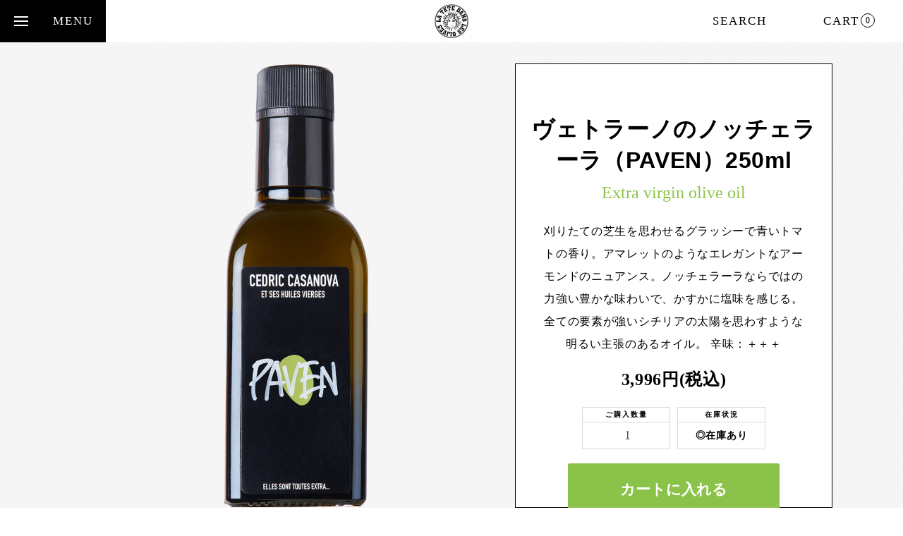

--- FILE ---
content_type: text/html; charset=EUC-JP
request_url: https://cedriccasanova.jp/?pid=167719383
body_size: 5811
content:
<!DOCTYPE html PUBLIC "-//W3C//DTD XHTML 1.0 Transitional//EN" "http://www.w3.org/TR/xhtml1/DTD/xhtml1-transitional.dtd">
<html xmlns:og="http://ogp.me/ns#" xmlns:fb="http://www.facebook.com/2008/fbml" xmlns:mixi="http://mixi-platform.com/ns#" xmlns="http://www.w3.org/1999/xhtml" xml:lang="ja" lang="ja" dir="ltr">
<head>
<meta http-equiv="content-type" content="text/html; charset=euc-jp" />
<meta http-equiv="X-UA-Compatible" content="IE=edge,chrome=1" />
<title>ヴェトラーノのノッチェラーラ（PAVEN）250ml - Cedric Casanova - セドリック・カサノヴァ</title>
<meta name="Keywords" content="ヴェトラーノのノッチェラーラ（PAVEN）250ml,CedricCasanova,cedriccasanova,セドリックカサノヴァ,セドリックカサノバ,オリーブオイル,シチリア,食材,ターブルユニーク,表参道,外苑前" />
<meta name="Description" content="シチリア産オリーブオイルとシチリア食材&amp;ターブル・ユニーク" />
<meta name="Author" content="" />
<meta name="Copyright" content="LTDO Japan." />
<meta http-equiv="content-style-type" content="text/css" />
<meta http-equiv="content-script-type" content="text/javascript" />
<link rel="stylesheet" href="https://cedriccasanova.jp/css/framework/colormekit.css" type="text/css" />
<link rel="stylesheet" href="https://cedriccasanova.jp/css/framework/colormekit-responsive.css" type="text/css" />
<link rel="stylesheet" href="https://img07.shop-pro.jp/PA01362/141/css/2/index.css?cmsp_timestamp=20251226164410" type="text/css" />
<link rel="stylesheet" href="https://img07.shop-pro.jp/PA01362/141/css/2/product.css?cmsp_timestamp=20251226164410" type="text/css" />

<link rel="alternate" type="application/rss+xml" title="rss" href="https://cedriccasanova.jp/?mode=rss" />
<link rel="shortcut icon" href="https://img07.shop-pro.jp/PA01362/141/favicon.ico?cmsp_timestamp=20241106233918" />
<script type="text/javascript" src="//ajax.googleapis.com/ajax/libs/jquery/1.7.2/jquery.min.js" ></script>
<meta property="og:title" content="ヴェトラーノのノッチェラーラ（PAVEN）250ml - Cedric Casanova - セドリック・カサノヴァ" />
<meta property="og:description" content="シチリア産オリーブオイルとシチリア食材&amp;ターブル・ユニーク" />
<meta property="og:url" content="https://cedriccasanova.jp?pid=167719383" />
<meta property="og:site_name" content="Cedric Casanova - セドリック・カサノヴァ" />
<meta property="og:image" content="https://img07.shop-pro.jp/PA01362/141/product/167719383.png?cmsp_timestamp=20240611161405"/>
<meta property="og:type" content="product" />
<meta property="product:price:amount" content="3996" />
<meta property="product:price:currency" content="JPY" />
<meta property="product:product_link" content="https://cedriccasanova.jp?pid=167719383" />
	<meta name="viewport" content="initial-scale=1.0, maximum-scale=1.0, width=device-width" />
	<!-- icon -->
	<link rel="apple-touch-icon" sizes="152x152" href="https://file002.shop-pro.jp/PA01362/141/img/ico/apple-touch-icon.png">
	<!-- ogp -->
	<meta property="og:title" content="Cedric Casanova - セドリック・カサノヴァ">
	<meta property="og:type" content="website">
	<meta property="og:url" content="http://cedriccasanova.jp/">
	<meta property="og:image" content="http://file002.shop-pro.jp/PA01362/141/img/ico/ogimg.jpg">
	<meta property="og:site_name" content="Cedric Casanova">
	<meta property="og:description" content="シチリア産オリーブオイルとシチリア食材&ターブル・ユニーク">
	<!-- css -->
	<link rel="stylesheet" href="https://file002.shop-pro.jp/PA01362/141/css/reset.css" />
	<link rel="stylesheet" href="https://file002.shop-pro.jp/PA01362/141/css/slick.css" />
	<link rel="stylesheet" href="https://file002.shop-pro.jp/PA01362/141/css/common.css" />
	<!-- js -->
	<script type="text/javascript" src="//fast.fonts.net/jsapi/00b04449-0503-4f9d-a3af-def905c6a729.js"></script>

<!-- ga -->
<script>
  (function(i,s,o,g,r,a,m){i['GoogleAnalyticsObject']=r;i[r]=i[r]||function(){
  (i[r].q=i[r].q||[]).push(arguments)},i[r].l=1*new Date();a=s.createElement(o),
  m=s.getElementsByTagName(o)[0];a.async=1;a.src=g;m.parentNode.insertBefore(a,m)
  })(window,document,'script','https://www.google-analytics.com/analytics.js','ga');

  ga('create', 'UA-83203819-1', 'auto');
  ga('send', 'pageview');

</script>
<script>
  var Colorme = {"page":"product","shop":{"account_id":"PA01362141","title":"Cedric Casanova - \u30bb\u30c9\u30ea\u30c3\u30af\u30fb\u30ab\u30b5\u30ce\u30f4\u30a1"},"basket":{"total_price":0,"items":[]},"customer":{"id":null},"inventory_control":"product","product":{"shop_uid":"PA01362141","id":167719383,"name":"\u30f4\u30a7\u30c8\u30e9\u30fc\u30ce\u306e\u30ce\u30c3\u30c1\u30a7\u30e9\u30fc\u30e9\uff08PAVEN\uff09250ml","model_number":"Extra virgin olive oil","stock_num":14,"sales_price":3996,"sales_price_including_tax":3996,"variants":[],"category":{"id_big":2166279,"id_small":0},"groups":[],"members_price":3780,"members_price_including_tax":3780}};

  (function() {
    function insertScriptTags() {
      var scriptTagDetails = [];
      var entry = document.getElementsByTagName('script')[0];

      scriptTagDetails.forEach(function(tagDetail) {
        var script = document.createElement('script');

        script.type = 'text/javascript';
        script.src = tagDetail.src;
        script.async = true;

        if( tagDetail.integrity ) {
          script.integrity = tagDetail.integrity;
          script.setAttribute('crossorigin', 'anonymous');
        }

        entry.parentNode.insertBefore(script, entry);
      })
    }

    window.addEventListener('load', insertScriptTags, false);
  })();
</script>

<script async src="https://www.googletagmanager.com/gtag/js?id=G-T9G5HVQE3V"></script>
<script>
  window.dataLayer = window.dataLayer || [];
  function gtag(){dataLayer.push(arguments);}
  gtag('js', new Date());
  
      gtag('config', 'G-T9G5HVQE3V', (function() {
      var config = {};
      if (Colorme && Colorme.customer && Colorme.customer.id != null) {
        config.user_id = Colorme.customer.id;
      }
      return config;
    })());
  
  </script><script type="text/javascript">
  document.addEventListener("DOMContentLoaded", function() {
    gtag("event", "view_item", {
      currency: "JPY",
      value: Colorme.product.sales_price_including_tax,
      items: [
        {
          item_id: Colorme.product.id,
          item_name: Colorme.product.name
        }
      ]
    });
  });
</script><script async src="https://zen.one/analytics.js"></script>
</head>
<body>
<meta name="colorme-acc-payload" content="?st=1&pt=10029&ut=167719383&at=PA01362141&v=20260121153038&re=&cn=480c1d35a1179fe09a58785ba7e7ddb4" width="1" height="1" alt="" /><script>!function(){"use strict";Array.prototype.slice.call(document.getElementsByTagName("script")).filter((function(t){return t.src&&t.src.match(new RegExp("dist/acc-track.js$"))})).forEach((function(t){return document.body.removeChild(t)})),function t(c){var r=arguments.length>1&&void 0!==arguments[1]?arguments[1]:0;if(!(r>=c.length)){var e=document.createElement("script");e.onerror=function(){return t(c,r+1)},e.src="https://"+c[r]+"/dist/acc-track.js?rev=3",document.body.appendChild(e)}}(["acclog001.shop-pro.jp","acclog002.shop-pro.jp"])}();</script><header id="header">
	<h1><a href="./">Cedric Casanova - セドリック・カサノヴァ</a></h1>
	<nav class="unav">
		<ul><li><a href="/?mode=srh&amp;cid=&amp;keyword=">SEARCH</a></li><li></li><li><a href="https://cedriccasanova.jp/cart/proxy/basket?shop_id=PA01362141&shop_domain=cedriccasanova.jp">CART<span>0</span></a></li></ul>
	</nav>
	<a id="btn_gnav"><span></span><p>MENU</p></a>
	

	<style>
.bottun-hover{
 color: #ffffff;
 background-color: #8bc94a;
 margin: 0;
 padding: 15px;
text-decoration:none;
border-radius:5px;
}
.bottun-hover:hover{
 color: #ffffff;
 background-color: #add580;
text-decoration:none;
}
	</style>
</header>
<div id="content_gnav">
	<nav>
		<ul>
			<li><a href="./">Home</a></li>
			<li><a href="/?mode=f1">About us</a></li>
			<li><a href="/?mode=f2">Olive oils</a></li>
			<li><a href="/?mode=f3">Grocery</a></li>
			<li><a href="/?mode=f5">Gift</a></li>
			<li><a href="/#shopinfo">Shop information</a></li>
		</ul>
	</nav>
	<div class="overlay"></div>
</div>


<form name="product_form" method="post" action="https://cedriccasanova.jp/cart/proxy/basket/items/add">
<div id="kv" class="kv_detail">
	<div class="wrap_kv">
		<div class="wrap_thumb">
			<img src="https://img07.shop-pro.jp/PA01362/141/product/167719383.png?cmsp_timestamp=20240611161405" class="thumb" alt="ヴェトラーノのノッチェラーラ（PAVEN）250ml" />
		</div>
		<div class="wrap_info">
			<h2 class="name">ヴェトラーノのノッチェラーラ（PAVEN）250ml</h2>
			<p class="category">Extra virgin olive oil</p>
			<p class="copy">刈りたての芝生を思わせるグラッシーで青いトマトの香り。アマレットのようなエレガントなアーモンドのニュアンス。ノッチェラーラならではの力強い豊かな味わいで、かすかに塩味を感じる。全ての要素が強いシチリアの太陽を思わすような明るい主張のあるオイル。 辛味：＋＋＋</p>
			<p class="price"><span class="number">3,996円(税込)</span></p>
			
			<div class="wrap_option">
															</div>
			
			<div class="wrap_quantity">
				<div class="left">
					<p class="sttl">ご購入数量</p>
					<div class="content">
													<input type="number" name="product_num" value="1" class="product-init-num" />
											</div>
				</div>
				<div class="right">
					<p class="sttl">在庫状況</p>
					<div class="content">
						<p class="stock">◎在庫あり</p>
					</div>
				</div>
			</div>
			<div class="wrap_btn">
				 
        <button class="btn btn-01 btn-lg btn-addcart" type="submit">
					<span>カートに入れる</span>
        </button>
        			</div>
		</div>
	</div>
</div>
	
<ul class="list_bnr_wrapping">
<li><a href="/?pid=137778587">有料ラッピングはこちら</a></li>
<li><a href="/?pid=111451468">無料ラッピングはこちら</a></li>
</ul>

	<div class="sec_detail">
	<div class="wrap_sub">		
		<dl>
			<dt>原材料</dt>
			<dd>食用オリーブオイル</dd>
		</dl>
		<dl>
			<dt>原産国</dt>
			<dd>イタリア</dd>
		</dl>
		<dl>
			<dt>内容量</dt>
			<dd>250ml</dd>
		</dl>
		<dl>
			<dt>賞味期限</dt>
			<dd>2026.08.31</dd>
		</dl>
	</div>
</div>
<div class="sec_detail01">
	<div class="inner">
		<div class="left">
			<h3>Tasting comment</h3>
			<p>
刈りたての芝生を思わせるグラッシーで青いトマトの香り。アマレットのようなエレガントなアーモンドのニュアンス。ノッチェラーラならではの力強い豊かな味わいで、かすかに塩味を感じる。全ての要素が強いシチリアの太陽を思わすような明るい主張のあるオイル。</br>辛味：＋＋＋
			</p>
		</div>
		<!--<div class="right">
			<img src="https://file002.shop-pro.jp/PA01362/141/img/detail/chart_FRCIB.jpg" alt="FRCIB" />
		</div>-->
	</div>
</div>
<div class="sec_detail02">
	<div class="inner">
		<div class="right">
			<h3>Producer</h3>
			<h4>パオロ・ヴェトラーノ</h4>
			<h5>Paolo Vetrano</h5>
			<p>
サンタ・マルゲリータとメンフィの間、海から3km、標高160mの畑。チェラソーラ、ビアンコリーラ、ノッチェラーラを育てる。オリーブ樹の樹齢は最も若いもので200年。年に２回の剪定で、オリーブの実に日光を当て栄養を送り込む。セドリックから譲り受けたピリクダーラの苗も植えたばかり。
			</p>
		</div>
		<!--<div class="left">
			<img src="https://file002.shop-pro.jp/PA01362/141/img/detail/detail_map_FRCIB.png" alt="FRCIB" />
		</div>-->
	</div>
</div>
<div class="sec_detail03">
	<div class="inner">
		<div class="left">
			<h3>Cuisine</h3>
			<p>
Coming Soon
			</p>
		</div>
		<!--<div class="right">
			<img src="https://file002.shop-pro.jp/PA01362/141/img/detail/cuisine_FRCIB.jpg" alt="FRCIB" />
		</div>-->
	</div>
</div>
<input type="hidden" name="user_hash" value="fe3aeadbd16d33ba94e4569315a727a1"><input type="hidden" name="members_hash" value="fe3aeadbd16d33ba94e4569315a727a1"><input type="hidden" name="shop_id" value="PA01362141"><input type="hidden" name="product_id" value="167719383"><input type="hidden" name="members_id" value=""><input type="hidden" name="back_url" value="https://cedriccasanova.jp/?pid=167719383"><input type="hidden" name="reference_token" value="4a80d24d24f345c38ab6fa61b49ee812"><input type="hidden" name="shop_domain" value="cedriccasanova.jp">
<div class="cart_s">
	<div class="wrap_cart_s">
		<img src="https://img07.shop-pro.jp/PA01362/141/product/167719383.png?cmsp_timestamp=20240611161405" class="thumb" alt="ヴェトラーノのノッチェラーラ（PAVEN）250ml" />
		<h2 class="name">ヴェトラーノのノッチェラーラ（PAVEN）250ml</h2>
		<p class="category">Extra virgin olive oil</p>
		<p class="copy">刈りたての芝生を思わせるグラッシーで青いトマトの香り。アマレットのようなエレガントなアーモンドのニュアンス。ノッチェラーラならではの力強い豊かな味わいで、かすかに塩味を感じる。全ての要素が強いシチリアの太陽を思わすような明るい主張のあるオイル。 辛味：＋＋＋</p>
		<p class="price"><span class="number">3,996円(税込)</span></p>
		
			<div class="wrap_option">
															</div>
		
		<div class="wrap_quantity">
			<div class="left">
				<p class="sttl">ご購入数量</p>
				<div class="content">
												<input type="number" name="product_num" value="1" class="product-init-num" />
									</div>
			</div>
			<div class="right">
				<p class="sttl">在庫状況</p>
				<div class="content">
					<p class="stock">◎在庫あり</p>
				</div>
			</div>
		</div>
		<div class="wrap_btn">
			 
        <button class="btn btn-01 btn-lg btn-addcart" type="submit">
					<span>カートに入れる</span>
        </button>
    			</div>
	</div>
</div>
</form>
<div class="list_allitems detail">
	<ul>
						<li>
			<a href="?pid=151332942">
				<img src="https://img07.shop-pro.jp/PA01362/141/product/151332942_th.png?cmsp_timestamp=20240611161113" class="thumb" alt="アウロラのピリクダーラ(OLAUP)　250ml">
				<p class="name">アウロラのピリクダーラ(OLAUP)　250ml</p>
			</a>
		</li>
				<li>
			<a href="?pid=151333188">
				<img src="https://img07.shop-pro.jp/PA01362/141/product/151333188_th.png?cmsp_timestamp=20240611160917" class="thumb" alt="ミストレッタのチェラソーラ (ENMIC)　250ml">
				<p class="name">ミストレッタのチェラソーラ (ENMIC)　250ml</p>
			</a>
		</li>
				<li>
			<a href="?pid=151510263">
				<img src="https://img07.shop-pro.jp/PA01362/141/product/151510263_th.png?cmsp_timestamp=20240611160130" class="thumb" alt="フランチェスコのビアンコリーラ (FRCIB)　250ml">
				<p class="name">フランチェスコのビアンコリーラ (FRCIB)　250ml</p>
			</a>
		</li>
				<li>
			<a href="?pid=161184993">
				<img src="https://img07.shop-pro.jp/PA01362/141/product/161184993_th.png?cmsp_timestamp=20240611161708" class="thumb" alt="青レモンオイル　250ml">
				<p class="name">青レモンオイル　250ml</p>
			</a>
		</li>
				<li>
			<a href="?pid=144315067">
				<img src="https://img07.shop-pro.jp/PA01362/141/product/144315067_th.png?cmsp_timestamp=20240611170546" class="thumb" alt="パオラのノッチェラーラ (MAMUN)　250ml">
				<p class="name">パオラのノッチェラーラ (MAMUN)　250ml</p>
			</a>
		</li>
				<li>
			<a href="?pid=167822726">
				<img src="https://img07.shop-pro.jp/PA01362/141/product/167822726_th.png?cmsp_timestamp=20240611161855" class="thumb" alt="ビターオレンジオイル　250ml">
				<p class="name">ビターオレンジオイル　250ml</p>
			</a>
		</li>
					</ul>
</div>
<script type="text/javascript">
ga('require', 'linker');
ga('linker:autoLink', ['shop-pro.jp'], false, true);
</script>



<footer id="footer">
	<nav class="wrap_bnr">
		<ul>
			<li><a href="/?mode=f5"><img src="https://file002.shop-pro.jp/PA01362/141/img/common/bnr_footer02.jpg" alt="ギフト包装承ります" /></a></li>
		</ul>
	</nav>
	<nav class="fnav">
		<ul>
			<li><a href="https://cedriccasanova.jp/?mode=sk#paymen">お支払い方法について</a></li><li><a href="https://cedriccasanova.jp/?mode=sk">配送方法・送料について</a></li><li><a href="https://cedriccasanova.jp/?mode=privacy">プライバシーポリシー</a></li><li><a href="https://cedriccasanova.jp/?mode=sk#info">特定商取引法に基づく表記</a></li><li><a href="https://cedric-casanova.shop-pro.jp/customer/inquiries/new">お問い合わせ</a></li>
		</ul>
	</nav>
	
	<p class="copyright">&#169;A111 Co., Ltd.</p>
	<a class="btn_pagetop">PAGE TOP</a>
</footer>

<script src="//ajax.googleapis.com/ajax/libs/jquery/2.2.4/jquery.min.js"></script>
<script>window.jQuery || document.write('<script src="https://file002.shop-pro.jp/PA01362/141/js/jquery.min.js"><\/script>')</script>
<script>
	var ADAPT_CONFIG = {
		path: "https://file002.shop-pro.jp/PA01362/141/css/",
		dynamic: true,
		range: [
			"0px to 1079px = sp.css"
		]
	};
</script>
<script src="https://file002.shop-pro.jp/PA01362/141/js/adapt.min.js"></script>
<script src="https://file002.shop-pro.jp/PA01362/141/js/slick.min.js"></script>
<script>
	$(".list_allitems ul").slick({
		slidesToShow: 8,
		responsive: [
			{
				breakpoint: 1079,
				settings: {
					autoplay: true,
					arrows: false,
					slidesToShow: 3,
					slidesToScroll: 1,
					centerMode: true,
					centerPadding: '40px',
				}
			}
		]
	});
	$(function() {
		setTimeout(function(){
			$("#kv_home_slick").animate({
				'opacity':'1'
			},500);
		},500);
	});
	$("#kv_home_slick").slick({
		slidesToShow: 1,
		autoplay: true,
		autoplaySpeed: 4000,
		speed: 1000
	});
</script>
<script src="https://file002.shop-pro.jp/PA01362/141/js/scrollsmoothly.js"></script>
<script src="https://file002.shop-pro.jp/PA01362/141/js/jquery.cookie.js"></script>
<script>
	$(function(){
		if($.cookie("access")){
			$("#loader").hide();
		}
		$(window).load(function(){
			$.cookie("access","foo", { expires: 7 });
		})
	});
</script>
<script src="https://file002.shop-pro.jp/PA01362/141/js/common.js"></script><script type="text/javascript" src="https://cedriccasanova.jp/js/cart.js" ></script>
<script type="text/javascript" src="https://cedriccasanova.jp/js/async_cart_in.js" ></script>
<script type="text/javascript" src="https://cedriccasanova.jp/js/product_stock.js" ></script>
<script type="text/javascript" src="https://cedriccasanova.jp/js/js.cookie.js" ></script>
<script type="text/javascript" src="https://cedriccasanova.jp/js/favorite_button.js" ></script>
</body></html>

--- FILE ---
content_type: text/css
request_url: https://img07.shop-pro.jp/PA01362/141/css/2/product.css?cmsp_timestamp=20251226164410
body_size: 176
content:
.list_bnr_wrapping {
  margin: 0 auto 45px;
  width: 644px;
  overflow: hidden;
}
.list_bnr_wrapping li {
  float: left;
  margin: 0 10px;
  width: 300px;
  border: 1px solid #000;
}
.list_bnr_wrapping li a {
  display: block;
  line-height: 40px;
  text-align: center;
  text-decoration: none;
  font-weight: bold;
}

--- FILE ---
content_type: text/css
request_url: https://file002.shop-pro.jp/PA01362/141/css/common.css
body_size: 5218
content:
@charset "EUC-JP";

/*
font-family:'Yu Gothic Std-TT B';
font-family:'Yu Gothic Std-TT M';
font-family:'Yu Gothic Std-TT M';
font-family:'FranklinGothicURWComBoo W15 Rg';
font-family:'FranklinGothicURWComDem W15 Rg';
font-family:'Wanderlust Letters W01_1505597';
font-family:'BernhardW01-BoldCondens';
*/

/*-------------------------------------------------- common --------------------------------------------------*/
html,body{margin:0;padding:0;height:100%;background:transparent;}body{font:13px/1.231 arial,Helvetica,verdana,"ヒラギノ角ゴ Pro W3","Hiragino Kaku Gothic Pro","Lucida Grande","ＭＳ Ｐゴシック","Osaka",sans-serif;*font-size:small;*font:x-small;color:#000000;text-align:left;background:#ffffff;line-height:1.6;}article,aside,canvas,details,figcaption,figure,footer,header,hgroup,menu,nav,section,summary{display:block;}table{font-size: inherit;font:100%;width:100%;border-collapse:collapse;border:0;}pre,code,kbd,samp,tt{font-family:monospace;*font-size:108%;line-height:100%;}img{vertical-align:bottom;}strong{font-weight:bold;}p{margin-bottom:1em;}object{margin:0;padding:0;}
html, body {
	font-family:'FranklinGothicURWComBoo W15 Rg','Yu Gothic Std-TT M';
	font-size: 14px;
	color: #000;
	line-height: 2;
	letter-spacing: .05em;
	word-wrap: break-word;
}
a,
a:hover {
	color: #000;
	outline: none;
	text-decoration: underline;
}
input[type=text], input[type=number], input[type=submit], textarea {
	display: block;
	margin: 0; padding: 0;
	box-sizing: border-box;
	border: none;
	border-radius: 0;
	outline: none;
	-webkit-appearance: none;
}
strong {
	font-family:'FranklinGothicURWComDem W15 Rg','Yu Gothic Std-TT B';
	font-weight: bold;
}
/*img {
	display: block;
	width: 100%; height: auto;
}*/
/*------------------------- class -------------------------*/
.pc_show {
	display: block;
}
.sp_show {
	display: none;
}

/*-------------------------------------------------- loader --------------------------------------------------*/
#loader {
	position: fixed;
	width: 100%; height: 100%;
	background: #fff;
	z-index: 200;
}
#loader .logo {
	position: absolute;
	top: 50%; left: 50%;
	margin: -185px 0 0 -108px;
	width: 215px; height: 300px;
}
#loader .loader {
	position: absolute;
	top: 50%; left: 50%;
	margin: 135px 0 0 -16px;
	width: 33px; height: 33px;
}

/*-------------------------------------------------- header --------------------------------------------------*/
#header {
	position: fixed;
	top: 0; left: 0;
	width: 100%; height: 60px;
	background: #fff;
	z-index: 100;
}
#header h1 {
	position: absolute;
	top: 0; left: 50%;
	margin-left: -30px;
}
#header h1 a {
	display: block;
	width: 60px; height: 60px;
	background: url(../img/common/logo01.gif) no-repeat;
	-webkit-background-size: 60px;
	background-size: 60px;
	text-indent: -9999px;
}
#header .unav {
	position: absolute;
	top: 0; right: 0;
}
#header .unav ul li {
	display: inline-block;
	margin-right: 40px;
}
#header .unav ul li a {
	display: block;
	font-size: 17px;
	height: 58px;
	border-bottom: 2px solid #fff;
	text-decoration: none;
	letter-spacing: .12em;
	line-height: 60px;
	transition: all 0.2s ease;
	-webkit-transition: all 0.2s ease;
	-moz-transition: all 0.2s ease;
}
#header .unav ul li a:hover {
	border-color: #000;
}
#header .unav ul li a span {
	display: inline-block;
	margin-left: 2px;
	width: 20px; height: 20px;
	box-sizing: border-box;
	border: 1px solid #000;
	-webkit-border-radius: 10px;
	-moz-border-radius: 10px;
	border-radius: 10px;
	font-family:'FranklinGothicURWComDem W15 Rg';
	font-size: 12px;
	text-align: center;
	letter-spacing: 0;
	line-height: 18px;
	vertical-align: text-bottom;
}
#btn_gnav {
	display: block;
	position: absolute;
	top: 0; left: 0;
	width: 150px; height: 60px;
	background: #000;
	text-decoration: none;
	cursor: pointer;
	transition: all 0.2s ease;
	-webkit-transition: all 0.2s ease;
	-moz-transition: all 0.2s ease;
}
#btn_gnav:hover {
	opacity: .8;
}
#btn_gnav span {
	display: block;
	position: absolute;
	top: 50%; left: 20px;
	margin: -1px 0 0 0;
	width: 20px; height: 2px;
	background: #fff;
	transition: all 0.3s ease;
	-webkit-transition: all 0.3s ease;
	-moz-transition: all 0.3s ease;
}
#btn_gnav span:before,
#btn_gnav span:after {
	content: "";
	position: absolute;
	left: 0;
	width: 20px; height: 2px;
	background: #fff;
	transition: all 0.3s ease;
	-webkit-transition: all 0.3s ease;
	-moz-transition: all 0.3s ease;
}
#btn_gnav span:before {
	top: -6px;
}
#btn_gnav span:after {
	top: 6px;
}
#btn_gnav.active span {
	background-color: transparent;
}
#btn_gnav.active span:before {
	top: 0;
	transform: rotate(45deg);
	-moz-transform: rotate(45deg);
	-webkit-transform: rotate(45deg);
}
#btn_gnav.active span:after {
	top: 0;
	transform: rotate(-45deg);
	-moz-transform: rotate(-45deg);
	-webkit-transform: rotate(-45deg);
}
#btn_gnav p {
	margin: 0 0 0 60px;
	padding-left: 15px;
	width: 90px; height: 60px;
	box-sizing: border-box;
	color: #fff;
	font-size: 17px;
	letter-spacing: .12em;
	line-height: 60px;
}
#header .tel {
	position: absolute;
	top: 0; left: 190px;
	font-size: 17px;
	letter-spacing: .12em;
	line-height: 60px;
}
#header .tel a {
	text-decoration: none;
}
/*------------------------- content_gnav -------------------------*/
#content_gnav {
	display: none;
	position: fixed;
	top: 0; left: 0;
	width: 100%; height: 100%;
	z-index: 90;
}
#content_gnav nav {
	position: absolute;
	top: 50%; left: 50%;
	margin: -186px 0 0 -160px;
	width: 320px;
	z-index: 10;
}
#content_gnav nav ul {
	overflow: hidden;
}
#content_gnav nav ul li {
	text-align: center;
}
#content_gnav nav ul li a {
	font-size: 48px;
	color: #fff;
	text-decoration: none;
	letter-spacing: .025em;
	line-height: 72px;
	transition: all 0.2s ease;
	-webkit-transition: all 0.2s ease;
	-moz-transition: all 0.2s ease;
}
#content_gnav nav ul li a:hover {
	opacity: .6;
}
#content_gnav nav ul li a .small {
	font-size: 18px;
}
#content_gnav .overlay {
	position: absolute;
	top: 0; left: 0;
	width: 100%; height: 100%;
	background: rgba(0,0,0,0.96);
	z-index: 0;
}

/*-------------------------------------------------- footer --------------------------------------------------*/
#footer {
	position: relative;
	padding: 80px 0;
	overflow: hidden;
}
#footer .wrap_bnr {
	margin-bottom: 40px;
}
#footer .wrap_bnr ul {
	text-align: center;
}
#footer .wrap_bnr ul li {
	display: inline-block;
	margin: 0 10px;
	width: 310px;
}
#footer .wrap_bnr ul li img {
	transition: all 0.2s ease;
	-webkit-transition: all 0.2s ease;
	-moz-transition: all 0.2s ease;
}
#footer .wrap_bnr ul li img:hover {
	opacity: .5;
}
#footer .fnav {
	margin-bottom: 40px;
}
#footer .fnav ul {
	text-align: center;
}
#footer .fnav ul li {
	display: inline-block;
	margin: 0 10px;
}
#footer .fnav ul li a {
	font-size: 12px;
	text-decoration: none;
}
#footer .copyright {
	margin-bottom: 0;
	font-family:'FranklinGothicURWComDem W15 Rg';
	text-align: center;
	letter-spacing: .2em;
}
#footer .btn_pagetop {
	position: absolute;
	right: 40px; bottom: 80px;
	width: 40px; height: 40px;
	background: url(../img/common/ico_arrow01.png) no-repeat;
	-webkit-background-size: 40px;
	background-size: 40px;
	text-indent: -9999px;
	cursor: pointer;
}

/*-------------------------------------------------- main --------------------------------------------------*/
/*------------------------- kv -------------------------*/
#kv {
	position: relative;
	width: 100%;
}
#wrap_bnr_signup {
	overflow: hidden;
}
#wrap_bnr_signup .bnr {
	display: block;
	margin: 40px auto;
	width: 720px; height: auto;
}
/*----- kv_home -----*/
#kv.kv_home {
	height: 100%;
	background: url(../img/home/bg_kv.jpg) center no-repeat;
	-webkit-background-size: cover;
	background-size: cover;
}
#kv.kv_home .logo {
	position: absolute;
	top: 50%; left: 50%;
	margin: -44px 0 0 -240px;
	width: 480px; height: auto;
}
/*----- kv_detail -----*/
#kv.kv_detail {
	margin: 0 0 60px;
	padding-top: 60px;
	background: url(../img/common/bg01.gif) repeat;
	-webkit-background-size: 100px;
	background-size: 100px;
	overflow: hidden;
}
#kv.kv_detail .wrap_kv {
	margin: 0 auto;
	width: 1080px;
	overflow: hidden;
}
#kv.kv_detail .wrap_kv .wrap_thumb {
	float: left;
	margin: 30px 0;
	width: 630px;
}
#kv.kv_detail .wrap_kv .wrap_info {
	float: left;
	margin: 30px 0;
	width: 450px; height: 630px;
	background: #fff;
	box-sizing: border-box;
	border: 1px solid #000;
	text-align: center;
}
#kv.kv_detail .wrap_kv .wrap_info .name {
	margin: 70px 20px 0;
	font-family: arial,Helvetica,verdana,"ヒラギノ角ゴ Pro W3","Hiragino Kaku Gothic Pro","Lucida Grande","ＭＳ Ｐゴシック","Osaka",sans-serif;
	font-weight: bold;
	font-size: 32px;
	line-height: 1.4;
}
#kv.kv_detail .wrap_kv .wrap_info .name span {
	display: block;
}
#kv.kv_detail .wrap_kv .wrap_info .category {
	margin-bottom: 15px;
	font-family:'Wanderlust Letters W01_1505597';
	font-size: 24px;
	color: #8bc34a;
	letter-spacing: 0;
}
#kv.kv_detail .wrap_kv .wrap_info .copy {
	margin: 0 40px 10px;
	font-size: 16px;
}
#kv.kv_detail .wrap_kv .wrap_info .price {
	margin-bottom: 15px;
	font-family:'Yu Gothic Std-TT B';
	font-weight: bold;
	font-size: 16px;
}
#kv.kv_detail .wrap_kv .wrap_info .price .number {
	font-family:'FranklinGothicURWComDem W15 Rg','Yu Gothic Std-TT M';
	font-size: 24px;
}
#kv.kv_detail .wrap_kv .wrap_info .wrap_quantity {
	margin: 0 auto 20px;
	width: 260px;
	overflow: hidden;
}
#kv.kv_detail .wrap_kv .wrap_info .wrap_quantity .left,
#kv.kv_detail .wrap_kv .wrap_info .wrap_quantity .right {
	width: 125px; height: 60px;
	box-sizing: border-box;
	border: 1px solid #d9d9d9;
}
#kv.kv_detail .wrap_kv .wrap_info .wrap_quantity .left {
	float: left;
}
#kv.kv_detail .wrap_kv .wrap_info .wrap_quantity .right {
	float: right;
}
#kv.kv_detail .wrap_kv .wrap_info .wrap_quantity .sttl {
	margin: 0;
	box-sizing: border-box;
	border-bottom: 1px solid #d9d9d9;
	font-family:'Yu Gothic Std-TT B';
	font-weight: bold;
	font-size: 10px;
	letter-spacing: .2em;
	line-height: 20px;
}
#kv.kv_detail .wrap_kv .wrap_info .wrap_quantity input[type=number] {
	display: block;
	width: 123px; height: 37px;
	font-family:'FranklinGothicURWComBoo W15 Rg';
	font-size: 18px;
	text-align: center;
	text-indent: 1em;
	vertical-align: middle;
}
#kv.kv_detail .wrap_kv .wrap_info .stock {
	font-family:'Yu Gothic Std-TT B';
	font-weight: bold;
	line-height: 37px;
}
#kv.kv_detail .wrap_kv .wrap_info .wrap_btn {
	margin: 0 auto;
	width: 300px;
}
#kv.kv_detail .wrap_kv .wrap_info .wrap_btn button {
	display: block;
	width: 300px; height: 75px;
	background: #8bc34a;
	border: none;
	-webkit-border-radius: 3px;
	-moz-border-radius: 3px;
	border-radius: 3px;
	font-family:'Yu Gothic Std-TT B';
	font-weight: bold;
	font-size: 21px;
	color: #fff;
	cursor: pointer;
	transition: all 0.2s ease;
	-webkit-transition: all 0.2s ease;
	-moz-transition: all 0.2s ease;
}
#kv.kv_detail .wrap_kv .wrap_info .wrap_btn button:hover {
	opacity: .7;
}

/*------------------------- kv_home_slick -------------------------*/
#kv_home_slick {
	position: relative;
	margin-top: 60px;
	opacity: 0;
}
#kv_home_slick .slick-arrow {
	position: absolute;
	top: 50%;
	margin-top: -20px;
	width: 40px; height: 40px;
	background: none;
	border: none;
	text-indent: -9999px;
	outline: none;
	z-index: 15;
	cursor: pointer;
}
#kv_home_slick .slick-prev {
	left: 25px;
	background: url(../img/common/ico_arrow02.png) no-repeat;
	-webkit-background-size: 40px 40px;
	background-size: 40px 40px;
}
#kv_home_slick .slick-next {
	right: 25px;
	background: url(../img/common/ico_arrow03.png) no-repeat;
	-webkit-background-size: 40px 40px;
	background-size: 40px 40px;
}
#kv_home_slick .kv_home_slick_inner {
	position: relative;
	width: 100%; height: 640px;
}
/* kv_home_slick_inner01 */
#kv_home_slick .kv_home_slick_inner01 {
	background: url(../img/home/kv_home_slick01.jpg) center no-repeat;
	-webkit-background-size: cover;
	background-size: cover;
}
#kv_home_slick .kv_home_slick_inner01 .content {
	position: absolute;
	top: 50%; left: 50%;
	margin: -225px 0 0 -360px;
	width: 720px; height: 450px;
	z-index: 10;
}
#kv_home_slick .kv_home_slick_inner01 .btn_detail {
	position: absolute;
	top: 50%; left: 50%;
	margin: 156px 0 0 -80px;
	width: 160px; height: 50px;
	text-indent: -9999px;
	z-index: 20;
}
/* kv_home_slick_inner02 */
#kv_home_slick .kv_home_slick_inner02 {
	background: url(../img/home/kv_home_slick02.jpg) center no-repeat;
	-webkit-background-size: 950px 600px;
	background-size: 950px 600px;
}
#kv_home_slick .kv_home_slick_inner02 .wrap_link {
	display: block;
	position: absolute;
	top: 0; left: 0;
	width: 100%; height: 100%;
	z-index: 1;
}
#kv_home_slick .kv_home_slick_inner02:before,
#kv_home_slick .kv_home_slick_inner02:after {
	content: "";
	position: absolute;
	left: 0;
	width: 100%; height: 1px;
	background: #000;
	opacity: .15;
}
#kv_home_slick .kv_home_slick_inner02:before {
	top: 0;
}
#kv_home_slick .kv_home_slick_inner02:after {
	bottom: 0;
}
#kv_home_slick .kv_home_slick_inner02 .cartjs_box .cartjs_product_table {
	display: none;
}
#kv_home_slick .kv_home_slick_inner02 .cartjs_box .cartjs_cart_in input {
	display: block;
	position: absolute;
	top: 50%; left: 50%;
	margin: 160px 0 0 130px;
	width: 320px; height: 60px;
	background: url(../img/home/kv_home_slick02_btn.png) no-repeat;
	-webkit-background-size: 320px 60px;
	background-size: 320px 60px;
	text-indent: -9999px;
	cursor: pointer;
	transition: all 0.2s ease;
	-webkit-transition: all 0.2s ease;
	-moz-transition: all 0.2s ease;
	z-index: 2;
}
#kv_home_slick .kv_home_slick_inner02 .cartjs_box .cartjs_cart_in input:hover {
	opacity: .7;
}
/* kv_home_slick_inner03 */
#kv_home_slick .kv_home_slick_inner03 {
	background: url(../img/home/kv_home_slick03.jpg) center no-repeat;
	-webkit-background-size: cover;
	background-size: cover;
}
#kv_home_slick .kv_home_slick_inner03 .content {
	position: absolute;
	top: 50%; left: 50%;
	margin: -175px 0 0 -450px;
	width: 900px; height: 350px;
	z-index: 10;
}
#kv_home_slick .kv_home_slick_inner03 .btn_detail {
	position: absolute;
	top: 50%; left: 50%;
	margin: 100px 0 0 -80px;
	width: 160px; height: 50px;
	text-indent: -9999px;
	z-index: 20;
}

/*------------------------- kv_home_slick --?C?x???g?g?p-----------*/
/* kv_home_slick_inner04 */
#kv_home_slick .kv_home_slick_inner04 {
	background: url(../img/home/kv_home_slick04.jpg) center no-repeat;
	-webkit-background-size: cover;
	background-size: cover;
}
#kv_home_slick .kv_home_slick_inner04 .content {
	position: absolute;
	top: 50%; left: 50%;
	margin: -225px 0 0 -360px;
	width: 720px; height: 450px;
	z-index: 10;
}
#kv_home_slick .kv_home_slick_inner04 .btn_detail {
	position: absolute;
	top: 50%; left: 50%;
	margin: 156px 0 0 -80px;
	width: 160px; height: 50px;
	text-indent: -9999px;
	z-index: 20;
}
/*------------------------- kv_home_slick --?C?x???g?g?pend-----------*/

/*------------------------- list -------------------------*/
/*----- list_allitems -----*/
.list_allitems {
	background: url(../img/common/bg01.gif) repeat;
	-webkit-background-size: 100px;
	background-size: 100px;
	overflow: hidden;
}
.list_allitems ul {
	margin: 50px auto;
	text-align: center;
}
.list_allitems ul li {
	display: inline-block;
	width: 120px;
	line-height: 1.1;
	vertical-align: top;
}
.list_allitems ul li a {
	display: block;
	text-decoration: none;
}
.list_allitems ul li .thumb {
	display: inline;
	margin-bottom: 5px;
	width: 75px;
	transition: all 0.2s ease;
	-webkit-transition: all 0.2s ease;
	-moz-transition: all 0.2s ease;
}
.list_allitems ul li a:hover .thumb {
	opacity: .7;
}
.list_allitems ul li .name {
	margin: 0 10px;
	font-family: arial,Helvetica,verdana,"ヒラギノ角ゴ Pro W3","Hiragino Kaku Gothic Pro","Lucida Grande","ＭＳ Ｐゴシック","Osaka",sans-serif;
	font-weight: bold;
	font-size: 12px;
}
.list_allitems ul li .name span {
	display: block;
}
.list_allitems.detail {
	background: #fff;
}
.list_allitems.detail ul {
	margin: 80px 10px 0;
}
/*----- list_nav -----*/
.list_nav ul {
	display: table;
	width: 100%;
}
.list_nav ul li {
	display: table-cell;
	width: 50%;
	background: #000;
}
.list_nav ul li a {
	display: block;
	height: 480px;
	color: #fff;
	text-align: center;
	text-decoration: none;
	line-height: 1;
	overflow: hidden;
	transition: all 0.2s ease;
	-webkit-transition: all 0.2s ease;
	-moz-transition: all 0.2s ease;
}
.list_nav ul .aboutus a {
	background: url(../img/home/bg_aboutus.jpg) center no-repeat;
	-webkit-background-size: cover;
	background-size: cover;
}
.list_nav ul .oliveoils a {
	background: url(../img/home/bg_oliveoils.jpg) center no-repeat;
	-webkit-background-size: cover;
	background-size: cover;
}
.list_nav ul .grocery a {
	background: url(../img/home/bg_grocery.jpg) center no-repeat;
	-webkit-background-size: cover;
	background-size: cover;
}
.list_nav ul .tableunique a {
	background: url(../img/home/bg_tableunique.jpg) center no-repeat;
	-webkit-background-size: cover;
	background-size: cover;
}
.list_nav ul .gift a {
	background: url(../img/home/bg_gift.jpg) center no-repeat;
	-webkit-background-size: cover;
	background-size: cover;
}
.list_nav ul li a:hover {
	opacity: .8;
}
.list_nav ul li .ttl {
	margin: 160px 0 30px;
	font-family:'BernhardW01-BoldCondens';
	font-size: 70px;
	-webkit-text-shadow: 0 0 35px rgba(0,0,0,.5);
	-moz-text-shadow: 0 0 35px rgba(0,0,0,.5);
	text-shadow: 0 0 35px rgba(0,0,0,.5);
}
.list_nav ul li .ttl .small {
	font-size: 20px;
}
.list_nav ul li .btn {
	position: relative;
	display: inline-block;
	padding: 0 45px;
	background: none;
	box-sizing: border-box;
	border: 1px solid #fff;
	-webkit-border-radius: 0;
	-moz-border-radius: 0;
	border-radius: 0;
	font-family:'FranklinGothicURWComDem W15 Rg';
	font-size: 18px;
	color: #fff;
	letter-spacing: .3em;
	line-height: 50px;
	-webkit-text-shadow: 0 0 35px rgba(0,0,0,.5);
	-moz-text-shadow: 0 0 35px rgba(0,0,0,.5);
	text-shadow: 0 0 35px rgba(0,0,0,.5);
	-webkit-box-shadow: 0 0 35px rgba(0,0,0,.5);
	-moz-box-shadow: 0 0 35px rgba(0,0,0,.5);
	box-shadow: 0 0 35px rgba(0,0,0,.5);
}
.list_nav ul li .btn:after {
	content: "";
	position: absolute;
	top: 0; left: 0;
	width: 100%; height: 100%;
	-webkit-box-shadow: 0 0 35px rgba(0,0,0,.5) inset;
	-moz-box-shadow: 0 0 35px rgba(0,0,0,.5) inset;
	box-shadow: 0 0 35px rgba(0,0,0,.5) inset;
}
/*----- list_pickupitems -----*/
.list_pickupitems {
	padding: 100px 0;
	text-align: center;
	overflow: hidden;
}
.list_pickupitems h2 {
	margin-bottom: 60px;
	font-family:'BernhardW01-BoldCondens';
	font-size: 60px;
	line-height: 1;
}
.list_pickupitems ul {
	text-align: center;
}
.list_pickupitems ul li {
	display: inline-block;
	margin: 0 10px;
	width: 320px;
	vertical-align: top;
}
.list_pickupitems ul li a {
	display: block;
	text-decoration: none;
}
.list_pickupitems ul li .thumb {
	margin-bottom: 10px;
	transition: all 0.2s ease;
	-webkit-transition: all 0.2s ease;
	-moz-transition: all 0.2s ease;
}
.list_pickupitems ul li a:hover .thumb {
	opacity: .7;
}
.list_pickupitems ul li .name {
	margin-bottom: 0;
	font-family: arial,Helvetica,verdana,"ヒラギノ角ゴ Pro W3","Hiragino Kaku Gothic Pro","Lucida Grande","ＭＳ Ｐゴシック","Osaka",sans-serif;
	font-weight: bold;
	font-size: 27px;
	line-height: 1.4;
}
.list_pickupitems ul li .name span {
	display: block;
}
.list_pickupitems ul li .category {
	margin-bottom: 10px;
	font-family:'Wanderlust Letters W01_1505597';
	font-size: 18px;
	color: #8bc34a;
	letter-spacing: 0;
}
.list_pickupitems ul li .copy {
	margin: 0 40px 10px;
}
.list_pickupitems ul li .price {
	margin-bottom: 0;
	font-family:'Yu Gothic Std-TT B';
	font-weight: bold;
}
.list_pickupitems ul li .price .number {
	font-family:'FranklinGothicURWComDem W15 Rg','Yu Gothic Std-TT M';
	font-size: 18px;
}
.list_pickupitems.search {
	padding: 100px 0 0;
}
.list_pickupitems.search ul li {
	margin: 0 10px 60px;
}
/*------------------------- sec -------------------------*/
/*----- sec_shopinfo -----*/
.sec_shopinfo {
	padding: 100px 0 0;
	overflow: hidden;
}
.sec_shopinfo h2 {
	margin-bottom: 60px;
	font-family:'BernhardW01-BoldCondens';
	font-size: 60px;
	text-align: center;
	line-height: 1;
}
.sec_shopinfo .wrap_shopinfo {
	width: 100%;
	overflow: hidden;
}
.sec_shopinfo .wrap_shopinfo .left,
.sec_shopinfo .wrap_shopinfo .right {
	width: 50%; height: 480px;
	background: #000;
}
.sec_shopinfo .wrap_shopinfo .left {
	float: left;
	font-size: 15px;
	color: #fff;
	text-align: center;
}
.sec_shopinfo .wrap_shopinfo .left a {
	color: #fff;
}
.sec_shopinfo .wrap_shopinfo .left h3 {
	margin: 110px auto 30px;
	width: 200px;
}
.sec_shopinfo .wrap_shopinfo .left h4 {
	display: inline-block;
	margin-bottom: 30px;
	padding: 5px 30px;
	border-top: 1px solid #fff;
	border-bottom: 1px solid #fff;
	font-family:'Yu Gothic Std-TT B';
	font-weight: bold;
}
.sec_shopinfo .wrap_shopinfo .left p {
	margin: 0;
}
.sec_shopinfo .wrap_shopinfo .right {
	position: relative;
	float: right;
	overflow: hidden;
}
.sec_shopinfo .wrap_shopinfo .right iframe,
.sec_shopinfo .wrap_shopinfo .right object,
.sec_shopinfo .wrap_shopinfo .right embed {
	position: absolute;
	top: 0; left: 0;
	width: 100%; height: 100%;
}
/*----- sec_detail -----*/
.sec_detail {
	margin: 0 auto;
	padding-bottom: 60px;
	/*width: 1080px;*/
	border-bottom: 1px solid #d9d9d9;
}

/*?E??*/
/*.sec_detail {
	margin: 0 auto 60px;
	width: 1080px;
}*/
/*?E??海海泙?*/

.sec_detail h3 {
	font-family:'FranklinGothicURWComDem W15 Rg','Yu Gothic Std-TT B';
	font-weight: bold;
}
.sec_detail01 .inner {
	margin: 0 auto;
	width: 900px;
	overflow: hidden;
}
.sec_detail01 .inner .left {
	float: left;
	padding: 100px 0;
	width: 585px;
}
.sec_detail01 .inner .right {
	float: right;
	padding: 100px 0;
	width: 270px;
}
.sec_detail01 .inner .center {
	padding: 100px 0 0;
	width: 900px;
}
.sec_detail01 .inner .center h3,
.sec_detail01 .inner .left h3 {
	font-family:'Wanderlust Letters W01_1505597';
	font-size: 36px;
	color: #8bc34a;
}
.sec_detail01 .inner .center p,
.sec_detail01 .inner .left p {
	font-size: 18px;
}
.sec_detail02 {
	background: url(../img/common/bg01.gif) repeat;
	-webkit-background-size: 100px;
	background-size: 100px;
}
.sec_detail02 .inner {
	margin: 0 auto;
	width: 900px;
	overflow: hidden;
}
.sec_detail02 .inner .right {
	float: right;
	padding: 100px 0;
	width: 450px;
}
.sec_detail02 .inner .left {
	float: right;
	padding-top: 30px;
	width: 450px;
}
.sec_detail02 .inner .left img {
	margin: 0 25px;
	width: 400px;
}
.sec_detail02 .inner .right h3 {
	font-family:'Wanderlust Letters W01_1505597';
	font-size: 36px;
	color: #8bc34a;
}
.sec_detail02 .inner .right h4 {
	font-family:'Yu Gothic Std-TT B';
	font-weight: bold;
	font-size: 30px;
}
.sec_detail02 .inner .right h5 {
	margin-bottom: 35px;
	font-family:'FranklinGothicURWComDem W15 Rg','Yu Gothic Std-TT B';
	font-weight: bold;
}
.sec_detail02 .inner .right p,
.sec_detail02 .inner .center p {
	font-size: 18px;
}
.sec_detail03 .inner {
	margin: 0 auto;
	width: 900px;
	overflow: hidden;
}
.sec_detail03 .inner .left {
	float: left;
	padding: 100px 0;
	width: 405px;
}
.sec_detail03 .inner .center {
	padding: 100px 0;
	width: 900px;
}
.sec_detail03 .inner .right {
	float: right;
	padding: 100px 0;
	width: 450px;
}
.sec_detail03 .inner .left h3,
.sec_detail03 .inner .center h3 {
	font-family:'Wanderlust Letters W01_1505597';
	font-size: 36px;
	color: #8bc34a;
}
.sec_detail03 .inner .center p,
.sec_detail03 .inner .left p {
	font-size: 18px;
}
/* wrap_sub */
.sec_detail .wrap_sub {
	display: table;
	margin: 0 auto;
	border: 1px solid #d9d9d9;
	border-collapse: collapse;
}
.sec_detail .wrap_sub dl {
	display: table-cell;
	width: 25%;
	border-right: 1px solid #d9d9d9;
	text-align: center;
}
.sec_detail .wrap_sub dl dt {
	padding: 2px 20px;
	border-bottom: 1px solid #d9d9d9;
	font-family:'Yu Gothic Std-TT B';
	font-weight: bold;
	font-size: 10px;
	color: #8bc34a;
	letter-spacing: .2em;
}
.sec_detail .wrap_sub dl dd {
	padding: 10px 20px;
}
/*----- cart_s -----*/
.cart_s {
	background: url(../img/common/bg01.gif) repeat;
	-webkit-background-size: 100px;
	background-size: 100px;
	overflow: hidden;
}
.cart_s .wrap_cart_s {
	position: relative;
	margin: 30px auto;
	width: 1080px;
	background: #fff;
	box-sizing: border-box;
	border: 1px solid #000;
	overflow: hidden;
}
.cart_s .wrap_cart_s .thumb {
	float: left;
	margin: 10px;
	width: 160px; height: 160px;
}
.cart_s .wrap_cart_s .name,
.cart_s .wrap_cart_s .category,
.cart_s .wrap_cart_s .copy {
	margin-left: 200px;
	width: 563px;
	line-height: 1.7;
	font-size: 12px;
}
.cart_s .wrap_cart_s .name {
	margin-top: 40px;
	margin-bottom: 0;
	font-family: arial,Helvetica,verdana,"ヒラギノ角ゴ Pro W3","Hiragino Kaku Gothic Pro","Lucida Grande","ＭＳ Ｐゴシック","Osaka",sans-serif;
	font-weight: bold;
	font-size: 27px;
	line-height: 1.1;
}
.cart_s .wrap_cart_s .name span {
	padding-right: .5em;
}
.cart_s .wrap_cart_s .category {
	margin-bottom: 0;
	font-family:'Wanderlust Letters W01_1505597';
	font-size: 24px;
	color: #8bc34a;
	letter-spacing: 0;
}
.cart_s .wrap_cart_s .copy {
	/*margin: 0 40px;*/
	width: 400px;
}
.cart_s .wrap_cart_s .price {
	position: absolute;
	top: 105px; right: 290px;
	font-family:'Yu Gothic Std-TT B';
	font-weight: bold;
	font-size: 16px;
	text-align: right;
}
.cart_s .wrap_cart_s .price .number {
	font-family:'FranklinGothicURWComDem W15 Rg','Yu Gothic Std-TT M';
	font-size: 24px;
}

.wrap_option {
	margin: -5px auto 20px;
	width: 200px;
}
.wrap_option dl {
	display: table;
	width: 100%;
}
.wrap_option dl dt,
.wrap_option dl dd {
	display: table-cell;
}
.wrap_option dl dt {
	width: 70px;
}
.cart_s .wrap_option {
	position: absolute;
	top: 40px;
	right: 290px;
}

.cart_s .wrap_cart_s .wrap_quantity {
	position: absolute;
	top: 25px; right: 25px;
	width: 240px;
	text-align: center;
	overflow: hidden;
}
.cart_s .wrap_cart_s .wrap_quantity .left,
.cart_s .wrap_cart_s .wrap_quantity .right {
	width: 115px; height: 55px;
	box-sizing: border-box;
	border: 1px solid #d9d9d9;
}
.cart_s .wrap_cart_s .wrap_quantity .left {
	float: left;
}
.cart_s .wrap_cart_s .wrap_quantity .right {
	float: right;
}
.cart_s .wrap_cart_s .wrap_quantity .sttl {
	margin: 0;
	box-sizing: border-box;
	border-bottom: 1px solid #d9d9d9;
	font-family:'Yu Gothic Std-TT B';
	font-weight: bold;
	font-size: 10px;
	letter-spacing: .2em;
	line-height: 20px;
}
.cart_s .wrap_cart_s .wrap_quantity input[type=number] {
	display: block;
	width: 113px; height: 32px;
	font-family:'FranklinGothicURWComBoo W15 Rg';
	font-size: 18px;
	text-align: center;
	text-indent: 1em;
	vertical-align: middle;
}
.cart_s .wrap_cart_s .wrap_quantity .stock {
	font-family:'Yu Gothic Std-TT B';
	font-weight: bold;
	line-height: 32px;
}
.cart_s .wrap_cart_s .wrap_btn {
	position: absolute;
	top: 90px; right: 25px;
	width: 240px;
}
.cart_s .wrap_cart_s .wrap_btn button {
	display: block;
	width: 240px; height: 65px;
	background: #8bc34a;
	border: none;
	-webkit-border-radius: 3px;
	-moz-border-radius: 3px;
	border-radius: 3px;
	font-family:'Yu Gothic Std-TT B';
	font-weight: bold;
	font-size: 18px;
	color: #fff;
	cursor: pointer;
	transition: all 0.2s ease;
	-webkit-transition: all 0.2s ease;
	-moz-transition: all 0.2s ease;
}
.cart_s .wrap_cart_s .wrap_btn button:hover {
	opacity: .7;
}
/*------------------------- page -------------------------*/
#page {
	margin-bottom: 40px;
	padding-top: 60px;
	font-size: 16px;
	overflow: hidden;
}
#page .pttl {
	margin-bottom: 80px;
	width: 100%; height: 360px;
	background: #000;
	overflow: hidden;
}
#page .pttl_about {
	background: url(../img/page/kv_about.jpg) center;
	-webkit-background-size: cover;
	background-size: cover;
}
#page .pttl_oliveoils {
	background: url(../img/page/kv_oliveoils.jpg) center;
	-webkit-background-size: cover;
	background-size: cover;
}
#page .pttl_grocery {
	background: url(../img/page/kv_grocery.jpg) center;
	-webkit-background-size: cover;
	background-size: cover;
}
#page .pttl_tableunique {
	background: url(../img/page/kv_tableunique.jpg) center;
	-webkit-background-size: cover;
	background-size: cover;
}
#page .pttl_gift {
	background: url(../img/page/kv_gift.jpg) center;
	-webkit-background-size: cover;
	background-size: cover;
}
#page .pttl h2 {
	margin: 100px 0 30px;
	font-family:'BernhardW01-BoldCondens';
	font-size: 70px;
	color: #fff;
	text-align: center;
	-webkit-text-shadow: 0 0 35px rgba(0,0,0,.5);
	-moz-text-shadow: 0 0 35px rgba(0,0,0,.5);
	text-shadow: 0 0 35px rgba(0,0,0,.5);
}
#page .pttl h2 .small {
	font-size: 20px;
}
#page section {
	margin: 0 auto 80px;
	width: 1080px;
	overflow: hidden;
}
#page section.sec_reservation {
	padding: 50px 20px 40px;
	border: 5px solid #000;
}
#page section h3 {
	margin-bottom: 40px;
	font-family:'FranklinGothicURWComDem W15 Rg';
	font-size: 40px;
	text-align: center;
}
#page section h3.jp {
	margin-bottom: 40px;
	font-family:'Yu Gothic Std-TT B';
	font-size: 30px;
	font-weight: bold;
	text-align: center;
}
#page section .left {
	float: left;
}
#page section .right {
	float: right;
}
#page section .large {
	font-size: 21px;
}
#page section .wrap_list_grocery ul {
	margin-right: -30px;
	overflow: hidden;
}
#page section .wrap_list_grocery ul li {
	float: left;
	margin: 0 30px 30px 0;
	width: 192px;
	box-sizing: borde-box;
}
#page section .wrap_list_grocery ul li img {
	margin: 0 auto 15px;
	width: 100px;
}
#page section .wrap_list_grocery ul li .name {
	font-weight: bold;
	font-size: 14px;
}
#page section .wrap_list_grocery ul li .txt {
	margin-bottom: 1.5em;
	font-size: 13px;
}
#page section .wrap_list_grocery ul li .txt .btn_buy {
	display: block;
	margin: 15px 0;
	line-height: 40px;
	text-align: center;
	text-decoration: none;
	font-weight: bold;
	border: 1px solid #000;
}
#page .oliveoils_chart {
	position: relative;
	margin: 0 auto 80px;
	width: 760px;
}
#page .oliveoils_chart .chart {
	position: absolute;
	width: 50px; height: 140px;
	text-indent: -9999px;
}
#page .oliveoils_chart .chart_FRCIB {
	top: 195px; left: 167px;
}
#page .oliveoils_chart .chart_FR {
	top: 131px; left: 41px;
}
#page .oliveoils_chart .chart_GAGUB {
	top: 386px; left: 481px;
}
#page .oliveoils_chart .chart_GAGUP {
	top: 257px; left: 418px;
}
#page .oliveoils_chart .chart_PAC1P {
	top: 319px; left: 605px;
}
#page .oliveoils_chart .chart_NIBUC {
	top: 386px; left: 355px;
}
#page .oliveoils_chart .chart_GISAN {
	top: 575px; left: 543px;
}
#page .oliveoils_chart .chart_MAMUN {
	top: 636px; left: 229px;
}

/*------------------------- sk -------------------------*/
#sk {
	margin-bottom: 40px;
	padding-top: 120px;
	overflow: hidden;
}
#sk img {
	display: inline-block;
	width: auto;
}
#sk .sk-lst {
	margin: 0 auto;
	width: 810px;
}
#sk .sk-lst .container-section {
	margin-bottom: 60px;
	padding: 60px 0 0 0;
	border: none;
	font-size: 16px;
}
#sk .sk-lst .container-section:last-child {
	margin-bottom: 0;
}
#sk .sk-lst .container-section .shopkeeper-h2 {
	margin-bottom: 20px;
	padding: 10px;
	border-top: 1px solid #000;
	border-bottom: 1px solid #000;
	font-size: 18px;
}
#sk .sk-lst .container-section dl {
	margin: 0 10px;
	overflow: hidden;
}
#sk .sk-lst .container-section dl dt,
#sk .sk-lst .container-section dl dd {
	margin-bottom: 1em;
}
#sk .sk-lst .container-section dl dt {
	float: left;
	font-family:'FranklinGothicURWComDem W15 Rg','Yu Gothic Std-TT B';
	font-weight: bold;
}
#sk .sk-lst .container-section dl dd {
	margin-left: 250px;
}

/*------------------------- privacy -------------------------*/
#privacy {
	margin-bottom: 40px;
	padding-top: 120px;
	overflow: hidden;
}
#privacy img {
	display: inline-block;
	width: auto;
}
#policy {
	margin: 0 auto;
	width: 810px;
}
#policy .ttl-h2 {
	margin-bottom: 20px;
	padding: 10px;
	border-top: 1px solid #000;
	border-bottom: 1px solid #000;
	font-size: 18px;
}
#policy .pol-lst {
	font-size: 16px;
}
#policy p {
	margin-bottom: 3em;
}
#policy h3 {
	margin-bottom: 20px;
	padding-bottom: 3px;
	border-bottom: 1px solid #ccc;
	font-family:'FranklinGothicURWComDem W15 Rg','Yu Gothic Std-TT B';
	font-weight: bold;
}







.list_bnr_wrapping {
	margin: 0 auto 45px;
	width: 644px;
	overflow: hidden;
}
.list_bnr_wrapping li {
	float: left;
	margin: 0 10px;
	width: 300px;
	border: 1px solid #000;
}
.list_bnr_wrapping li a {
	display: block;
	line-height: 40px;
	text-align: center;
	text-decoration: none;
	font-weight: bold;
}





/*----- sec_news -----*/
.sec_news {
	padding: 100px 0;
	text-align: center;
	overflow: hidden;
}
.sec_news h2 {
	margin-bottom: 60px;
	font-family:'BernhardW01-BoldCondens';
	font-size: 60px;
	line-height: 1;
}
.sec_news ul {
	margin: 0 auto;
	width: 1080px;
	border-top: 1px solid #000;
	text-align: left;
}
.sec_news ul li {
	border-bottom: 1px solid #000;
}
.sec_news ul li a {
	display: block;
	position: relative;
	padding: 25px 50px 25px 15px;
	font-size: 17px;
	text-decoration: none;
}
.sec_news ul li a:after {
	content: "";
	position: absolute;
	top: 50%; right: 15px;
	margin-top: -7px;
	width: 9px; height: 14px;
	background: url(../img/common/ico.png) center no-repeat;
	-webkit-background-size: contain;
	background-size: contain;
}

/*----- gift -----*/
.detail_gift1 {
	margin: 0 auto 100px;
	width: 1080px;
}
.detail_gift1 h4 {
	padding: 5px 0;
	border-top: 1px solid #000;
	border-bottom: 1px solid #000;
	font-size: 20px;
	text-align: center;
	font-family:'Yu Gothic Std-TT B';
	font-weight: bold;
}
.detail_gift1 ul li {
	display: table;
	position: relative;
	width: 100%;
	border-bottom: 1px solid #000;
}
.detail_gift1 ul li .wrap_img,
.detail_gift1 ul li .wrap_txt {
	display: table-cell;
	vertical-align: middle;
}
.detail_gift1 ul li .wrap_img {
	padding: 20px 0;
	width: 270px;
}
.detail_gift1 ul li .wrap_txt {
	padding-left: 60px;
}
.detail_gift1 ul li .wrap_txt h5 {
	margin-bottom: 10px;
	font-size: 27px;
	font-family:'Yu Gothic Std-TT B';
	font-weight: bold;
}
.detail_gift1 ul li .wrap_txt h6 {
	margin-bottom: 10px;
	font-size: 14px;
	line-height: 1.5;
}
.detail_gift1 ul li .wrap_txt .price {
	margin-bottom: 10px;
	font-size: 18px;
	font-family:'Yu Gothic Std-TT B';
	font-weight: bold;
}
.detail_gift1 ul li .wrap_txt p {
	font-size: 14px;
	line-height: 1.5;
}
.detail_gift1 ul li .wrap_txt .btn_products {
	position: absolute;
	bottom: 40px; right: 0;
	display: block;
	width: 160px; height: 40px;
	background: #7AC62D;
	-webkit-border-radius: 2px;
	-moz-border-radius: 2px;
	border-radius: 2px;
	line-height: 40px;
	text-align: center;
	color: #fff;
	font-family:'Yu Gothic Std-TT B';
	font-weight: bold;
	font-size: 14px;
	text-decoration: none;
}
.detail_gift2 {
	margin: 0 auto 100px;
	width: 1080px;
}
.detail_gift2 h4 {
	padding: 5px 0;
	border-top: 1px solid #000;
	border-bottom: 1px solid #000;
	font-size: 20px;
	text-align: center;
	font-family:'Yu Gothic Std-TT B';
	font-weight: bold;
}
.detail_gift2 ul {
	margin-bottom: 20px;
}
.detail_gift2 ul li {
	display: table;
	position: relative;
	width: 100%;
	border-bottom: 1px solid #000;
}
.detail_gift2 ul li .wrap_img,
.detail_gift2 ul li .wrap_txt {
	display: table-cell;
	vertical-align: middle;
}
.detail_gift2 ul li .wrap_img {
	padding: 20px 0;
	width: 240px;
}
.detail_gift2 ul li .wrap_txt {
	padding-left: 60px;
}
.detail_gift2 ul li .wrap_txt h5 {
	margin-bottom: 10px;
	font-size: 20px;
	font-family:'Yu Gothic Std-TT B';
	font-weight: bold;
}
.detail_gift2 ul li .wrap_txt h6 {
	margin-bottom: 10px;
	padding-right: 200px;
	font-size: 14px;
	line-height: 1.5;
}
.detail_gift2 ul li .wrap_txt .price {
	font-size: 14px;
	font-family:'Yu Gothic Std-TT B';
	font-weight: bold;
}
.detail_gift2 ul li .wrap_txt .btn_products {
	position: absolute;
	top: 50%; right: 0;
	margin-top: -20px;
	display: block;
	width: 160px; height: 40px;
	background: #7AC62D;
	-webkit-border-radius: 2px;
	-moz-border-radius: 2px;
	border-radius: 2px;
	line-height: 40px;
	text-align: center;
	color: #fff;
	font-family:'Yu Gothic Std-TT B';
	font-weight: bold;
	font-size: 14px;
	text-decoration: none;
}
.detail_gift2 ul li .wrap_txt .btn_products.inactive {
	background: #CCCCCC;
	color: #fff;
}
.detail_gift2 p {
	font-size: 14px;
	line-height: 1.5;
}























--- FILE ---
content_type: text/javascript
request_url: https://file002.shop-pro.jp/PA01362/141/js/scrollsmoothly.js
body_size: 1943
content:
// UTF-8
/**
 * scrollsmoothly.js
 * Copyright (c) 2008 KAZUMiX
 * http://d.hatena.ne.jp/KAZUMiX/20080418/scrollsmoothly
 * Licensed under the MIT License:
 * http://www.opensource.org/licenses/mit-license.php
 * 
 * �贋�医吋罩�
 * 2009/02/12
 * �鴻���㏍�若�������脂�√窪筝������������翫����������篆�③
 * 2008/04/18
 * ����
 *
*/

(function(){
   var easing = 0.25;
   var interval = 20;
   var d = document;
   var targetX = 0;
   var targetY = 0;
   var targetHash = '';
   var scrolling = false;
   var splitHref = location.href.split('#');
   var currentHref_WOHash = splitHref[0];
   var incomingHash = splitHref[1];
   var prevX = null;
   var prevY = null;

   // ���㏍�ャ�＜�潟��茯㏍�粋昭�水�篋�����init()��絎�茵�����
   addEvent(window, 'load', init);

   // ���㏍�ャ�＜�潟��茯㏍�粋昭�水�篋���������
   function init(){
     // ���若�後�����潟�����ゃ���潟����荐㊤�����
     setOnClickHandler();
     // 紊����������若�後�����潟������у�若�喝�冴�������翫��
     if(incomingHash){
       if(window.attachEvent && !window.opera){
         // IE���翫�����＜���ｃ����ｃ�������鴻���㏍�若��
         setTimeout(function(){scrollTo(0,0);setScroll('#'+incomingHash);},50);
       }else{
         // IE篁ュ��������障��GO
         scrollTo(0, 0);
         setScroll('#'+incomingHash);
       }
     }
   }

   // �ゃ���潟����菴遵�������∽��
   function addEvent(eventTarget, eventName, func){
     if(eventTarget.addEventListener){
       // �≪���潟��������
       eventTarget.addEventListener(eventName, func, false);
     }else if(window.attachEvent){
       // IE
       eventTarget.attachEvent('on'+eventName, function(){func.apply(eventTarget);});
     }
   }
   
   function setOnClickHandler(){
     var links = d.links;
     for(var i=0; i<links.length; i++){
       // ���若�後�����潟�������鴻���㏍�若��������
       var link = links[i];
       var splitLinkHref = link.href.split('#');
       if(currentHref_WOHash == splitLinkHref[0] && d.getElementById(splitLinkHref[1])){
         addEvent(link, 'click', startScroll);
       }
     }
   }

   function startScroll(event){
     // ���潟����������������篏���罧冴��
     if(event){ // �≪���潟��������
       event.preventDefault();
       //alert('modern');
     }else if(window.event){ // IE
       window.event.returnValue = false;
       //alert('ie');
     }
     // this���若�喝�冴���������ｃ����
     setScroll(this.hash);
   }

   function setScroll(hash){
     // �����激�ャ�����帥�若�蚊����荀�膣���婚罔����蚊��������
     var targetEle = d.getElementById(hash.substr(1));
     if(!targetEle)return;
     //alert(scrollSize.height);
     // �鴻���㏍�若����綺ф����祉��������
     var ele = targetEle;
     var x = 0;
     var y = 0;
     while(ele){
       x += ele.offsetLeft;
       y += ele.offsetTop;
       ele = ele.offsetParent;
     }
     var maxScroll = getScrollMaxXY();
     targetX = Math.min(x, maxScroll.x);
     targetY = Math.min(y, maxScroll.y);
     targetHash = hash;
     // �鴻���㏍�若����罩≫賢�����鴻���㏍�若����紮�
     if(!scrolling){
       scrolling = true;
       scroll();
     }
   }

   function scroll(){
     var currentX = d.documentElement.scrollLeft||d.body.scrollLeft;
     var currentY = d.documentElement.scrollTop||d.body.scrollTop;
     var vx = (targetX - currentX) * easing;
     var vy = (targetY - currentY) * easing;
     var nextX = currentX + vx;
     var nextY = currentY + vy;
     if((Math.abs(vx) < 1 && Math.abs(vy) < 1)
       || (prevX === currentX && prevY === currentY)){
       // ���綺ф�篁�菴����育������������腟�篋�
       scrollTo(targetX, targetY);
       scrolling = false;
       //location.hash = targetHash;
       prevX = prevY = null;
       return;
     }else{
       // 膵違��菴���
       scrollTo(parseInt(nextX), parseInt(nextY));
       prevX = currentX;
       prevY = currentY;
       setTimeout(function(){scroll()},interval);
     }
   }
   
   function getDocumentSize(){
     return {width:Math.max(document.body.scrollWidth, document.documentElement.scrollWidth), height:Math.max(document.body.scrollHeight, document.documentElement.scrollHeight)};
   }

   function getWindowSize(){
     var result = {};
     if(window.innerWidth){
       var box = d.createElement('div');
       with(box.style){
         position = 'absolute';
         top = '0px';
         left = '0px';
         width = '100%';
         height = '100%';
         margin = '0px';
         padding = '0px';
         border = 'none';
         visibility = 'hidden';
       }
       d.body.appendChild(box);
       var width = box.offsetWidth;
       var height = box.offsetHeight;
       d.body.removeChild(box);
       result = {width:width, height:height};
     }else{
       result = {width:d.documentElement.clientWidth || d.body.clientWidth, height:d.documentElement.clientHeight || d.body.clientHeight};
     }
     return result;
   }
   
   function getScrollMaxXY() {
     if(window.scrollMaxX && window.scrollMaxY){
       return {x:window.scrollMaxX, y:window.scrollMaxY};
     }
     var documentSize = getDocumentSize();
     var windowSize = getWindowSize();
     return {x:documentSize.width - windowSize.width, y:documentSize.height - windowSize.height};
   }
   
 }());


--- FILE ---
content_type: text/javascript
request_url: https://file002.shop-pro.jp/PA01362/141/js/common.js
body_size: 717
content:

/*-------------------------------------------------- loaded --------------------------------------------------*/
$(window).load(function(){
	
	"use strict";
	
	/*------------------------- loader -------------------------*/
	$(function(){
		setTimeout(function(){
			$("#loader").fadeOut(500);
		},3000);
	});
	
	/*------------------------- gnav -------------------------*/
	$("#btn_gnav,#content_gnav .overlay").click(function(){
		$("#btn_gnav").toggleClass("active");
		$("#content_gnav").fadeToggle(300);
	});
	$("#content_gnav nav ul li a").click(function(){
		$("#content_gnav").fadeOut(300);
	});
	
	/*------------------------- btn_pagetop -------------------------*/
	$(function() {
		var topBtn = $('#footer .btn_pagetop');    
		topBtn.click(function () {
			$('body,html').animate({
				scrollTop: 0
			}, 500);
			return false;
		});
	});
		
});








